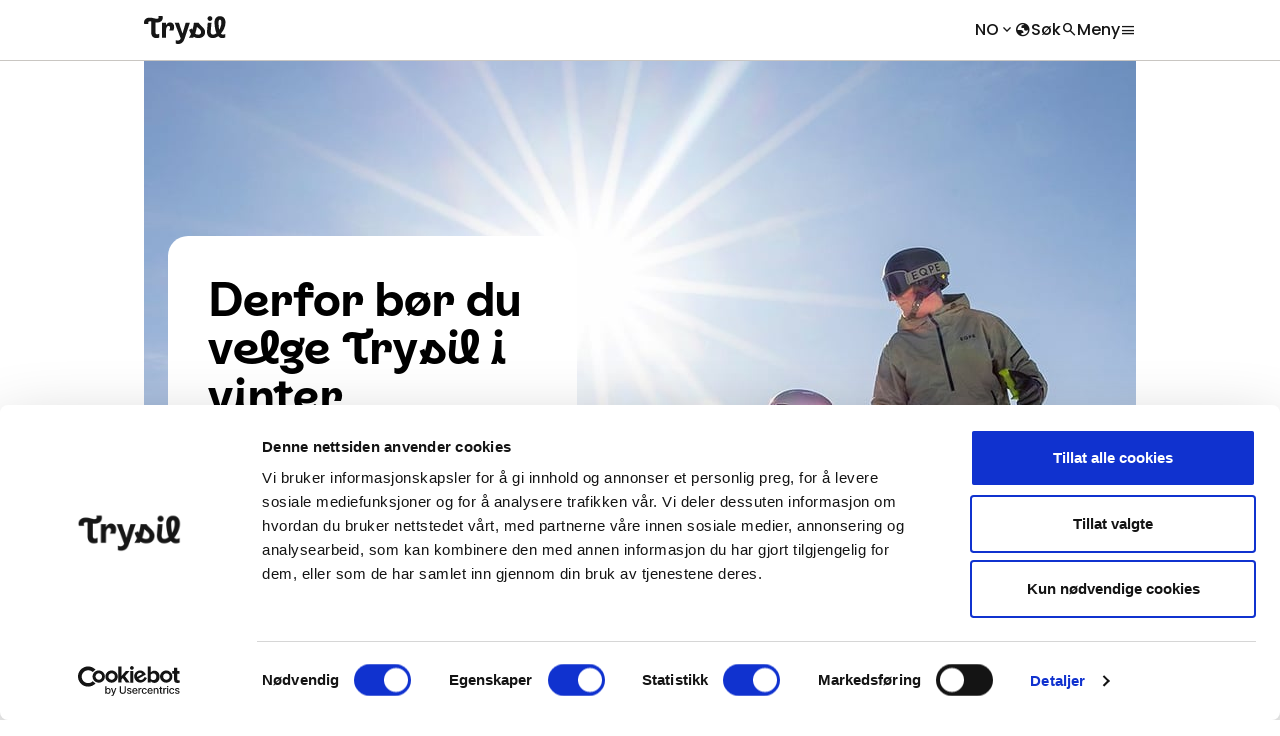

--- FILE ---
content_type: text/html; charset=utf-8
request_url: https://www.trysil.com/
body_size: 12571
content:
<!DOCTYPE html>
<html lang="no">
<head>
    <meta charset="utf-8"/>
    <meta http-equiv="X-UA-Compatible" content="IE=10"/>
    <meta name="viewport" content="width=device-width, initial-scale=1.0"/>
    <link rel="manifest" href="/site.webmanifest">

    <!-- Google Tag Manager -->
    <script>(function (w, d, s, l, i) {
            w[l] = w[l] || []; w[l].push({
                'gtm.start':
                    new Date().getTime(), event: 'gtm.js'
            }); var f = d.getElementsByTagName(s)[0],
                j = d.createElement(s), dl = l != 'dataLayer' ? '&l=' + l : ''; j.async = true; j.src =
                '//www.googletagmanager.com/gtm.js?id=' + i + dl; f.parentNode.insertBefore(j, f);
        })(window, document, 'script', 'dataLayer', 'GTM-5ZTCRJV');</script>
    <!-- End Google Tag Manager -->
    <link rel="stylesheet" href="https://unpkg.com/leaflet@1.9.4/dist/leaflet.css" integrity="sha256-p4NxAoJBhIIN+hmNHrzRCf9tD/miZyoHS5obTRR9BMY=" crossorigin="" />
    <script src="https://unpkg.com/leaflet@1.9.4/dist/leaflet.js" integrity="sha256-20nQCchB9co0qIjJZRGuk2/Z9VM+kNiyxNV1lvTlZBo=" crossorigin=""></script>

   


<meta property="og:url" content="https://www.trysil.com/" />

<title>Destinasjon Trysil - Norges st&#xF8;rste alpin- og stisykkeldestinasjon</title>

<link rel="dns-prefetch" href="https://fonts.googleapis.com/" crossorigin />
<link rel="preconnect" href="https://fonts.googleapis.com/" />
<link rel="dns-prefetch" href="https://fonts.gstatic.com/" crossorigin />
<link rel="preconnect" href="https://fonts.gstatic.com/" />
<link rel="dns-prefetch" href="https://maps.googleapis.com/" crossorigin />
<link rel="preconnect" href="https://maps.googleapis.com/" />
<link rel="dns-prefetch" href="https://maps.gstatic.com/" crossorigin />
<link rel="preconnect" href="https://maps.gstatic.com/" />
<link rel="dns-prefetch" href="https://dc.services.visualstudio.com/" crossorigin />
<link rel="preconnect" href="https://dc.services.visualstudio.com/" />
<link rel="dns-prefetch" href="https://v.imgi.no/" crossorigin />
<link rel="preconnect" href="https://v.imgi.no/" />

<link rel="preload" href="/fonts/RebondTrysil-Display.otf" as="font" type="font/opentype" crossorigin="anonymous">
<link rel="preload" href="/fonts/RebondTrysil-Text.otf" as="font" type="font/opentype" crossorigin="anonymous">
<link rel="preload" href="/fonts/Poppins-SemiBold.ttf" as="font" type="font/truetype" crossorigin="anonymous">
<link rel="preload" href="/fonts/Poppins-Medium.ttf" as="font" type="font/truetype" crossorigin="anonymous">
<link rel="preload" href="/fonts/Poppins-Light.ttf" as="font" type="font/truetype" crossorigin="anonymous">
<link rel="preload" href="/fonts/Poppins-Regular.ttf" as="font" type="font/truetype" crossorigin="anonymous">

<meta name="description" content="Trysil er Norges st&#xF8;rste alpinanlegg og en dr&#xF8;m for barnefamilier og alle som elsker skikj&#xF8;ring. " />
<meta property="og:description" content="Trysil er Norges st&#xF8;rste alpinanlegg og en dr&#xF8;m for barnefamilier og alle som elsker skikj&#xF8;ring. " />
<meta name="twitter:description" content="Trysil er Norges st&#xF8;rste alpinanlegg og en dr&#xF8;m for barnefamilier og alle som elsker skikj&#xF8;ring. ">


    <meta property="og:image" content="https://www.trysil.com/contentassets/91989a341d8944729481a827adf37db5/5_grunner_velg_trysil.jpg" />
    <meta property="og:image:type" content="image/jpeg" />
    <meta property="og:image:width" content="1280" />
    <meta property="og:image:height" content="630" />
    <meta property="og:image:alt" />
    <meta name="twitter:card" content="summary_large_image">
    <meta name="twitter:image" content="https://www.trysil.com/contentassets/91989a341d8944729481a827adf37db5/5_grunner_velg_trysil.jpg">
    <meta name="twitter:image:alt">


    <script>
!function(T,l,y){var S=T.location,k="script",D="instrumentationKey",C="ingestionendpoint",I="disableExceptionTracking",E="ai.device.",b="toLowerCase",w="crossOrigin",N="POST",e="appInsightsSDK",t=y.name||"appInsights";(y.name||T[e])&&(T[e]=t);var n=T[t]||function(d){var g=!1,f=!1,m={initialize:!0,queue:[],sv:"5",version:2,config:d};function v(e,t){var n={},a="Browser";return n[E+"id"]=a[b](),n[E+"type"]=a,n["ai.operation.name"]=S&&S.pathname||"_unknown_",n["ai.internal.sdkVersion"]="javascript:snippet_"+(m.sv||m.version),{time:function(){var e=new Date;function t(e){var t=""+e;return 1===t.length&&(t="0"+t),t}return e.getUTCFullYear()+"-"+t(1+e.getUTCMonth())+"-"+t(e.getUTCDate())+"T"+t(e.getUTCHours())+":"+t(e.getUTCMinutes())+":"+t(e.getUTCSeconds())+"."+((e.getUTCMilliseconds()/1e3).toFixed(3)+"").slice(2,5)+"Z"}(),iKey:e,name:"Microsoft.ApplicationInsights."+e.replace(/-/g,"")+"."+t,sampleRate:100,tags:n,data:{baseData:{ver:2}}}}var h=d.url||y.src;if(h){function a(e){var t,n,a,i,r,o,s,c,u,p,l;g=!0,m.queue=[],f||(f=!0,t=h,s=function(){var e={},t=d.connectionString;if(t)for(var n=t.split(";"),a=0;a<n.length;a++){var i=n[a].split("=");2===i.length&&(e[i[0][b]()]=i[1])}if(!e[C]){var r=e.endpointsuffix,o=r?e.location:null;e[C]="https://"+(o?o+".":"")+"dc."+(r||"services.visualstudio.com")}return e}(),c=s[D]||d[D]||"",u=s[C],p=u?u+"/v2/track":d.endpointUrl,(l=[]).push((n="SDK LOAD Failure: Failed to load Application Insights SDK script (See stack for details)",a=t,i=p,(o=(r=v(c,"Exception")).data).baseType="ExceptionData",o.baseData.exceptions=[{typeName:"SDKLoadFailed",message:n.replace(/\./g,"-"),hasFullStack:!1,stack:n+"\nSnippet failed to load ["+a+"] -- Telemetry is disabled\nHelp Link: https://go.microsoft.com/fwlink/?linkid=2128109\nHost: "+(S&&S.pathname||"_unknown_")+"\nEndpoint: "+i,parsedStack:[]}],r)),l.push(function(e,t,n,a){var i=v(c,"Message"),r=i.data;r.baseType="MessageData";var o=r.baseData;return o.message='AI (Internal): 99 message:"'+("SDK LOAD Failure: Failed to load Application Insights SDK script (See stack for details) ("+n+")").replace(/\"/g,"")+'"',o.properties={endpoint:a},i}(0,0,t,p)),function(e,t){if(JSON){var n=T.fetch;if(n&&!y.useXhr)n(t,{method:N,body:JSON.stringify(e),mode:"cors"});else if(XMLHttpRequest){var a=new XMLHttpRequest;a.open(N,t),a.setRequestHeader("Content-type","application/json"),a.send(JSON.stringify(e))}}}(l,p))}function i(e,t){f||setTimeout(function(){!t&&m.core||a()},500)}var e=function(){var n=l.createElement(k);n.src=h;var e=y[w];return!e&&""!==e||"undefined"==n[w]||(n[w]=e),n.onload=i,n.onerror=a,n.onreadystatechange=function(e,t){"loaded"!==n.readyState&&"complete"!==n.readyState||i(0,t)},n}();y.ld<0?l.getElementsByTagName("head")[0].appendChild(e):setTimeout(function(){l.getElementsByTagName(k)[0].parentNode.appendChild(e)},y.ld||0)}try{m.cookie=l.cookie}catch(p){}function t(e){for(;e.length;)!function(t){m[t]=function(){var e=arguments;g||m.queue.push(function(){m[t].apply(m,e)})}}(e.pop())}var n="track",r="TrackPage",o="TrackEvent";t([n+"Event",n+"PageView",n+"Exception",n+"Trace",n+"DependencyData",n+"Metric",n+"PageViewPerformance","start"+r,"stop"+r,"start"+o,"stop"+o,"addTelemetryInitializer","setAuthenticatedUserContext","clearAuthenticatedUserContext","flush"]),m.SeverityLevel={Verbose:0,Information:1,Warning:2,Error:3,Critical:4};var s=(d.extensionConfig||{}).ApplicationInsightsAnalytics||{};if(!0!==d[I]&&!0!==s[I]){var c="onerror";t(["_"+c]);var u=T[c];T[c]=function(e,t,n,a,i){var r=u&&u(e,t,n,a,i);return!0!==r&&m["_"+c]({message:e,url:t,lineNumber:n,columnNumber:a,error:i}),r},d.autoExceptionInstrumented=!0}return m}(y.cfg);function a(){y.onInit&&y.onInit(n)}(T[t]=n).queue&&0===n.queue.length?(n.queue.push(a),n.trackPageView({})):a()}(window,document,{src: "https://js.monitor.azure.com/scripts/b/ai.2.gbl.min.js", crossOrigin: "anonymous", cfg: { instrumentationKey:'baf0af78-7b4a-4ce0-a1a5-817b138e3ce9', disableCookiesUsage: false }});
</script>

    <link href="/assets/js/index.CYIpEa0t.js" rel="preload" as="script" />

    <link href="/assets/css/index.69osq6T0.css" rel="preload" as="style"/>

    <link href="/assets/css/index.69osq6T0.css" rel="stylesheet" />

    
    <link rel="stylesheet" href="https://fonts.googleapis.com/css2?family=Material+Symbols+Outlined:opsz,wght,FILL,GRAD@20..24,100..400,0,0"/>
</head>
<body>
        <!-- Google Tag Manager (noscript) -->
        <noscript>
            <iframe src="https://www.googletagmanager.com/ns.html?id=GTM-5ZTCRJV"
                    height="0" width="0" style="display: none; visibility: hidden"></iframe>
        </noscript>
        <!-- End Google Tag Manager (noscript) -->
    <script type="module" src="/assets/js/index.CYIpEa0t.js"></script>

    

    <header>
        


<div id="react_0HNIF6QN0P7BV"></div>
    </header>

    <div id="main" class="overflow-hidden" data-page-id="32">
        




    <div class="laptop:container laptop:px-4 mb-10 relative">
        <figure class="">
            <picture>
                <source media="(min-width: 1680px)" srcset="https://www.trysil.com/cdn-cgi/image/width=1648,height=890,fit=crop/https://www.trysil.com//contentassets/91989a341d8944729481a827adf37db5/5_grunner_velg_trysil.jpg">
                <source media="(min-width: 1024px)" srcset="https://www.trysil.com/cdn-cgi/image/width=992,height=890,fit=crop/https://www.trysil.com//contentassets/91989a341d8944729481a827adf37db5/5_grunner_velg_trysil.jpg">
                <source media="(min-width: 768px)" srcset="https://www.trysil.com/cdn-cgi/image/width=1023,height=663,fit=crop/https://www.trysil.com//contentassets/91989a341d8944729481a827adf37db5/5_grunner_velg_trysil.jpg">
                <source media="(min-width: 640px)" srcset="https://www.trysil.com/cdn-cgi/image/width=767,height=634,fit=crop/https://www.trysil.com//contentassets/91989a341d8944729481a827adf37db5/5_grunner_velg_trysil.jpg">
                <source media="(max-width: 639px)" srcset="https://www.trysil.com/cdn-cgi/image/width=1648,height=890,fit=crop/https://www.trysil.com//contentassets/91989a341d8944729481a827adf37db5/5_grunner_velg_trysil.jpg">
                <img src="https://www.trysil.com/cdn-cgi/image/width=1648,height=890,fit=crop/https://www.trysil.com//contentassets/91989a341d8944729481a827adf37db5/5_grunner_velg_trysil.jpg" loading="lazy" class="laptop:rounded-b-lg">
            </picture>
                <figcaption class="hidden">
                     
                        <strong>Foto:</strong> Destinasjon Trysil                </figcaption>
        </figure>

        <div class="bg-white laptop:rounded-lg p-4 laptop:p-10 laptop:absolute laptop:top-[50%] laptop:-translate-y-1/2 w-full laptop:max-w-[409px] desktop:max-w-[570px] laptop:left-10 desktop:left-[147px]">
            <h1 class=" text-3xl laptop:text-5xl font-bold font-display mb-5">
                Derfor b&#xF8;r du velge Trysil i vinter
            </h1>

            <p class="text-base laptop:text-xl mb-10">
                Trysil er Norges st&#xF8;rste alpinanlegg og en dr&#xF8;m for barnefamilier og alle som elsker skikj&#xF8;ring. 
            </p>

                <a href="/aktuelt/derfor-bor-du-velge-trysil-i-vinter/" title="5 gode grunner til &#xE5; velge Trysil" class="btn-default btn-large btn-purple flex justify-between group items-center">
                    <span>5 gode grunner til &#xE5; velge Trysil</span>
                    <svg xmlns="http://www.w3.org/2000/svg" width="44" height="34" viewBox="0 0 44 34" fill="none" class=" fill-purple-dark group-hover:fill-white">
                        <path d="M19.808 33.128C21.536 29.224 25.376 24.296 29.216 20.84H0.47998V13.096H29.088C25.312 9.64001 21.536 4.77601 19.744 0.872009H28.96C31.584 6.56801 36.448 11.88 44 17C36.512 22.056 31.648 27.432 28.96 33.128H19.808Z" fill="inherit"/>
                    </svg>
                </a>
        </div>
    </div>


<div><div>




<div class=" bg-white-warm  py-10 my-10">
    <div class="container px-4 text-center mb-5">
        <h2 class="text-3xl font-bold mb-5">Hva skjer i Trysil?</h2>
        <a href="/kalender/" title="Se alle arrangementer i kalender" class="btn-discreet-gray">Se alle arrangementer i kalender</a>
    </div>

        <div class="container px-4">
            <div id="react_0HNIF6QN0P7BS"></div>
        </div>
</div>
</div><div>




<div class=" bg-white-warm  py-10 my-10">
    <div class="container px-4 text-center mb-5">
        <h2 class="text-3xl font-bold mb-5">Kommende arrangementer</h2>
        <a href="/kalender/" title="Se alle arrangementer i kalender" class="btn-discreet-gray">Se alle arrangementer i kalender</a>
    </div>

        <div class="container px-4">
            <div id="react_0HNIF6QN0P7BT"></div>
        </div>
</div>
</div><div>
<div class="container px-4 py-10">
  <h2 class="text-3xl font-bold text-center mb-10">Artikler</h2>

    <ul class="flex flex-wrap -m-3.5">
    
        <li class="w-full tablet:w-1/2 desktop:w-1/3 p-3.5">
          <div class="relative group">
            <div class="overflow-hidden rounded-lg mb-2.5 group-hover:shadow-[-6px_6px_#C9C6C2] focus-within:shadow-[-6px_6px_#C9C6C2] group-active:shadow-[-3px_3px_#C9C6C2] transition-shadow">
              <picture class="rounded-lg">
                  <source media="(min-width: 1680px)" srcset="https://v.imgi.no/4c4yltaeak__w=530_h=250_cropMode=ZOOM">
                  <source media="(min-width: 1280px)" srcset="https://v.imgi.no/4c4yltaeak__w=482_h=250_cropMode=ZOOM">
                  <source media="(min-width: 1024px)" srcset="https://v.imgi.no/4c4yltaeak__w=482_h=250_cropMode=ZOOM">
                  <source media="(min-width: 768px)" srcset="https://v.imgi.no/4c4yltaeak__w=290_h=250_cropMode=ZOOM">
                  <source media="(min-width: 640px)" srcset="https://v.imgi.no/4c4yltaeak__w=607_h=250_cropMode=ZOOM">
                  <img src="https://v.imgi.no/4c4yltaeak__w=607_h=250_cropMode=ZOOM" alt="" loading="lazy">
              </picture>  
            </div>

            <h3 class=" text-2xl font-bold mb-1">Trysil sentrum &#x2013; den beste starten p&#xE5; julehandelen</h3>
            <p class=" text-base ">I f&#xF8;rjulstiden byr Trysil sentrum p&#xE5; en varm og stemningsfull opplevelse. Her finner du unike butikker med gaver som gleder, koselige spisesteder for en velfortjent pause og aktiviteter som setter deg i ekte julestemning. N&#xE5;r du handler lokalt, bidrar du til &#xE5; styrke n&#xE6;rmilj&#xF8;et &#x2013; samtidig som du f&#xE5;r en mer personlig og hyggelig julehandel.</p>
            <a href="/trysil-sentrum/velkommen-til-sentrum/" title="Trysil sentrum &#x2013; den beste starten p&#xE5; julehandelen" class="absolute inset-0">
              <span class="sr-only">Trysil sentrum &#x2013; den beste starten p&#xE5; julehandelen</span>
            </a>
          </div>
        </li>
        <li class="w-full tablet:w-1/2 desktop:w-1/3 p-3.5">
          <div class="relative group">
            <div class="overflow-hidden rounded-lg mb-2.5 group-hover:shadow-[-6px_6px_#C9C6C2] focus-within:shadow-[-6px_6px_#C9C6C2] group-active:shadow-[-3px_3px_#C9C6C2] transition-shadow">
              <picture class="rounded-lg">
                  <source media="(min-width: 1680px)" srcset="https://v.imgi.no/unsl7crr5x__w=530_h=250_cropMode=ZOOM">
                  <source media="(min-width: 1280px)" srcset="https://v.imgi.no/unsl7crr5x__w=482_h=250_cropMode=ZOOM">
                  <source media="(min-width: 1024px)" srcset="https://v.imgi.no/unsl7crr5x__w=482_h=250_cropMode=ZOOM">
                  <source media="(min-width: 768px)" srcset="https://v.imgi.no/unsl7crr5x__w=290_h=250_cropMode=ZOOM">
                  <source media="(min-width: 640px)" srcset="https://v.imgi.no/unsl7crr5x__w=607_h=250_cropMode=ZOOM">
                  <img src="https://v.imgi.no/unsl7crr5x__w=607_h=250_cropMode=ZOOM" alt="To damer p&#xE5; vei mot toppen av turm&#xE5;let Skagsvola " loading="lazy">
              </picture>  
            </div>

            <h3 class=" text-2xl font-bold mb-1">Alltid i bevegelse</h3>
            <p class=" text-base ">I over 15 &#xE5;r har Trysil holdt p&#xE5; med b&#xE6;rekraftig utvikling og det er noe vi aldri skal slutte &#xE5; ha fokus p&#xE5;. V&#xE5;r hjertesak innenfor b&#xE6;rekraft er Helse og aktivitet. &#xC5; bevege oss i og med naturen er det vi lever for.</p>
            <a href="/alltid-i-bevegelse/alltid-i-bevgelse/" title="Alltid i bevegelse" class="absolute inset-0">
              <span class="sr-only">Alltid i bevegelse</span>
            </a>
          </div>
        </li>
        <li class="w-full tablet:w-1/2 desktop:w-1/3 p-3.5">
          <div class="relative group">
            <div class="overflow-hidden rounded-lg mb-2.5 group-hover:shadow-[-6px_6px_#C9C6C2] focus-within:shadow-[-6px_6px_#C9C6C2] group-active:shadow-[-3px_3px_#C9C6C2] transition-shadow">
              <picture class="rounded-lg">
                  <source media="(min-width: 1680px)" srcset="https://v.imgi.no/upym3vc67b__w=530_h=250_cropMode=ZOOM">
                  <source media="(min-width: 1280px)" srcset="https://v.imgi.no/upym3vc67b__w=482_h=250_cropMode=ZOOM">
                  <source media="(min-width: 1024px)" srcset="https://v.imgi.no/upym3vc67b__w=482_h=250_cropMode=ZOOM">
                  <source media="(min-width: 768px)" srcset="https://v.imgi.no/upym3vc67b__w=290_h=250_cropMode=ZOOM">
                  <source media="(min-width: 640px)" srcset="https://v.imgi.no/upym3vc67b__w=607_h=250_cropMode=ZOOM">
                  <img src="https://v.imgi.no/upym3vc67b__w=607_h=250_cropMode=ZOOM" alt="" loading="lazy">
              </picture>  
            </div>

            <h3 class=" text-2xl font-bold mb-1">Nyhetsbrev fra Trysil</h3>
            <p class=" text-base ">Hold deg oppdatert p&#xE5; alt det morsomme som skjer i Trysil!</p>
            <a href="/om-oss/nyhetsbrev/" title="Nyhetsbrev fra Trysil" class="absolute inset-0">
              <span class="sr-only">Nyhetsbrev fra Trysil</span>
            </a>
          </div>
        </li>
    </ul>
</div>
</div><div>

<div class="bg-green">
    <div class="container px-4 py-4 laptop:py-10 flex flex-col laptop:flex-row laptop:space-x-10 items-center">
        <div class="w-full desktop:w-1/2">
            <h2 class=" text-3xl font-bold mb-1">
                Matopplevelser
            </h2>
            <div class="bodytext text-base mb-7">
                
<p>&Aring; komme til dekket bord er en glede. Det gjelder b&aring;de i en hektisk hverdag og ikke minst i ferien, n&aring;r du vil koble av og oppleve mest mulig sammen med n&aelig;re og kj&aelig;re.&nbsp; Med personlig service og spennende menyer st&aring;r spisestedene i Trysil klare for &aring; &oslash;nske nettopp deg velkommen inn i varmen.</p>
            </div>
                <div class="mt-4 laptop:mt-10">
                    <a href="/matopplevelser/" title="La deg friste" class=" transition-shadow hover:shadow-[-7px_7px_0px_0px_rgba(0,0,0,0.5)] active:shadow-[-3px_3px_0px_0px_rgba(0,0,0,0.5)]] py-10 px-12 flex flex-row justify-between rounded-lg bg-green-dark focus-within:outline focus-within:outline-2 focus-within:outline-black focus-within:-outline-offset-[10px]">
                        <span class=" text-2xl font-bold">La deg friste</span>
                        <svg xmlns="http://www.w3.org/2000/svg" width="44" height="34" viewBox="0 0 44 34" fill="none" class="fill-green-light">
                            <path d="M19.808 33.0656C21.536 29.1616 25.376 24.2336 29.216 20.7776H0.47998V13.0336H29.088C25.312 9.57757 21.536 4.71357 19.744 0.80957H28.96C31.584 6.50557 36.448 11.8176 44 16.9376C36.512 21.9936 31.648 27.3696 28.96 33.0656H19.808Z" fill="inherit"/>
                        </svg>
                    </a>
                </div>
        </div>
        <div class="w-full desktop:w-1/2 order-first laptop:order-last flex justify-end mb-4 laptop:mb-0">
            <picture class="w-max-[600px] rounded-lg">
                <source media="(min-width: 1680px)" srcset="https://v.imgi.no/h3rrr34u6m__w=600_h=400_cropMode=ZOOM">
                <source media="(min-width: 1280px)" srcset="https://v.imgi.no/h3rrr34u6m__w=350_h=200_cropMode=ZOOM">
                <source media="(min-width: 1024px)" srcset="https://v.imgi.no/h3rrr34u6m__w=600_h=400_cropMode=ZOOM">
                <source media="(min-width: 768px)" srcset="https://v.imgi.no/h3rrr34u6m__w=608_h=400_cropMode=ZOOM">
                <source media="(min-width: 640px)" srcset="https://v.imgi.no/h3rrr34u6m__w=600_h=400_cropMode=ZOOM">
                <img src="https://v.imgi.no/h3rrr34u6m__w=600_h=400_cropMode=ZOOM" alt="Restaurant Pilegrimen er en perle p&#xE5; nordsiden av Trysilfjellet. En restaurant med velsmakende skandinavisk meny. Hver fredag kan du nyte en fireretters til en god pris komponert av kokkene." class="rounded-lg" loading="lazy">
            </picture>
        </div>
    </div>
</div></div><div>

<div class="w-full bg-white-warm py-10 mb-10">
    <div class="container px-4">
        <div class="grid grid-cols-2 desktop:grid-cols-4 gap-3 tablet:gap-7 mb-6 max-w-[592px] desktop:max-w-full mx-auto">
            <div class="flex flex-row gap-5 items-center">
                <div class="w-16">
                    <img
                        src="/svg/fnugg/resort-weather-blue-1.svg"
                        class="w-16 h-16"
                        alt=""
                    />
                </div>
                <div class="flex flex-col">
                    <span class="text-base">
                        Topp: 2,0 m/s
                    </span>
                    <span class=" text-2xl font-bold">
                        &#x2212;4 &deg;C
                    </span>
                </div>
            </div>
            <div class=" flex flex-row gap-5 items-center justify-end desktop:justify-start">
                <div class="w-16">
                    <img
                        src="/svg/fnugg/resort-weather-blue-1.svg"
                        class="w-16 h-16"
                        alt=""
                    />
                </div>
                <div class="flex flex-col">
                    <span class="text-base">
                        Dal: 0,0 m/s
                    </span>
                    <span class=" text-2xl font-bold">
                        &#x2212;4 &deg;C
                    </span>
                </div>
            </div>
            <div class="text-base grid desktop:block grid-cols-2 desktop:grid-cols-1 col-span-2 desktop:col-span-1 gap-3 tablet:gap-7 desktop:gap-0">
                <p>
                    &#xC5;pne heiser: 25/31
                </p>
                <p class="text-right desktop:text-left">
                    &#xC5;pne l&#xF8;yper: 50/70
                </p>
            </div>
            <div class="text-sm desktop:text-base text-center desktop:text-left col-span-2 desktop:col-span-1">
            <p>
                <a
                    href="https://www.yr.no/nb/v&#xE6;rvarsel/daglig-tabell/5-210/Norge/Innlandet/Trysil/Trysilfjellet"
                    title="V&#xE6;rvarsel fra yr.no"
                    target="_blank"
                    class="group text-black inline-flex items-center gap-1"
                    rel="noreferrer"
                >
                    <span class="underline decoration-2 decoration-black underline-offset-[6px] hover:decoration-4 active:decoration-4 active:decoration-gray-80">V&#xE6;rvarsel fra yr.no</span>
                    <span class="material-symbols-outlined" aria-hidden="true">
                        open_in_new
                    </span>
                </a>
            </p>
            <p class="mt-1">
                <a
                    href="https://sildre.nve.no/station/311.6.0?311.6.0_tab=1"
                    title="Vannstand i Trysilelva"
                    target="_blank"
                    class="group text-black inline-flex items-center gap-1"
                    rel="noreferrer"
                >
                    <span class="underline decoration-2 decoration-black underline-offset-[6px] hover:decoration-4 active:decoration-4 active:decoration-gray-80">Vannstand i Trysilelva</span>
                    <span
                        class="material-symbols-outlined text-sm"
                        aria-hidden="true"
                    >
                        open_in_new
                    </span>
                </a>
            </p>
        </div>
        </div>
        <p class=" text-xs text-gray-70 text-center">
            V&#xE6;r- og f&#xF8;redata er levert av&nbsp;
            <a
                href="https://www.fnugg.no/"
                title="fnugg.no"
                class="underline hover:text-purple acitve:text-purple-dark"
            >
                fnugg
            </a>
            ,&nbsp;Yr, Meteorologisk institutt og NRK
        </p>
    </div>
</div></div><div>

<div class="w-full cursor-pointer relative py-4 tablet:py-10 tablet:px-12 focus-within:outline focus-within:outline-2 focus-within:outline-black focus-within:-outline-offset-[10px] group transition-shadow bg-blue hover:shadow-[-7px_7px_0px_0px_#759cd0] active:shadow-[-3px_3px_0px_0px_#759cd0]">
    <a href="/trysil-sentrum/" class="absolute inset-0 z-30" title="Velkommen til Trysil sentrum">
        <span class="sr-only">Velkommen til Trysil sentrum</span>
    </a>
    <div class="container px-4 flex flex-col tablet:flex-row tablet:items-center tablet:space-x-16 ">
        <div class="w-full tablet:w-1/2">
                <picture class="rounded-lg">
                    <source media="(min-width: 1680px)" srcset="https://v.imgi.no/s6vrdbl5pd__w=792_h=320_cropMode=ZOOM">
                    <source media="(min-width: 1280px)" srcset="https://v.imgi.no/s6vrdbl5pd__w=744_h=320_cropMode=ZOOM">
                    <source media="(min-width: 1024px)" srcset="https://v.imgi.no/s6vrdbl5pd__w=464_h=320_cropMode=ZOOM">
                    <source media="(min-width: 768px)" srcset="https://v.imgi.no/s6vrdbl5pd__w=272_h=252_cropMode=ZOOM">
                    <source media="(min-width: 640px)" srcset="https://v.imgi.no/s6vrdbl5pd__w=607_h=320_cropMode=ZOOM">
                    <img src="https://v.imgi.no/s6vrdbl5pd__w=607_h=320_cropMode=ZOOM" alt="Dronebilde over Trysil sentrum" class="rounded-lg" loading="lazy">
                </picture>
        </div>
        <div class="w-full tablet:w-1/2 py-4 tablet:py-0 text-center tablet:text-left">
            <h2 class=" text-3xl font-bold font-display">Velkommen til Trysil sentrum</h2>
            <div class="bodytext text-base">
                
<p>Trysil sentrum, bygda eller Innbygda - v&aring;rt kj&aelig;re bygdesentrum g&aring;r under mange navn. Det viktigste er ikke hva du kaller det, men hva du opplever n&aring;r du er der. Aktiviteter, kultur, overnatting, et bredt handelstilbud og en rekke flotte spisesteder.</p>
            </div>
            <div class=" w-[60px] h-[60px] rounded-full inline-flex justify-center items-center group-hover:translate-y-4 transition-transform bg-blue-dark">
                <svg xmlns="http://www.w3.org/2000/svg" width="24" height="19" viewBox="0 0 24 19" fill="none">
                    <path d="M10.6588 18.0636C11.6118 15.9106 13.7294 13.193 15.8471 11.2871H0V7.01649H15.7765C13.6941 5.11061 11.6118 2.42826 10.6235 0.275314H15.7059C17.1529 3.41649 19.8353 6.3459 24 9.16943C19.8706 11.9577 17.1882 14.9224 15.7059 18.0636H10.6588Z" fill="#161616"/>
                </svg>
            </div>
        </div>
    </div>
</div>
</div><div>


<div class=" bg-white-warm  py-10">
    <div class="container px-4 text-center mb-5">
        <h2 class="text-3xl font-bold mb-5">Nyheter</h2>
            <a href="/aktuelt/" title="Se alle nyheter her" class="btn-discreet-gray">Se alle nyheter her</a>
    </div>

        <div class="container px-4">
            <div id="react_0HNIF6QN0P7BU"></div>
        </div>
</div>




















</div></div>
    </div>

        <footer class="w-full mt-5 tablet:mt-10 pt-5 tablet:pt-10 border-t border-gray-80">
        <div class="container flex flex-col laptop:flex-row desktop:items-center desktop:justify-center space-y-4 desktop:space-y-0">

                <div class="w-full laptop:w-1/3 text-center">
                    <a href="/alltid-i-bevegelse/" title="Bærekraftig Reisemål">
                        <span class="sr-only">Bærekraftig Reisemål</span>
                        <img src="https://www.trysil.com/cdn-cgi/image/height=120,fit=crop/https://www.trysil.com//globalassets/logoer-miljo/barekraftig_reisemal_nylogo_rev2.png" class=" inline-block" alt="Logoen til Bærekraftig Reisemål"/>
                    </a>
                </div>

                <div class="w-full laptop:w-1/3 text-center">
                    <a href="" title="Miljøfyrtårn">
                        <span class="sr-only">Miljøfyrtårn</span>
                        <img src="https://www.trysil.com/cdn-cgi/image/height=120,fit=crop/https://www.trysil.com//globalassets/logoer-miljo/miljofyrtarn_2025.png" class=" inline-block" alt="Logoen til Miljøfyrtårn"/>
                    </a>
                </div>
        </div>

        <div class="mt-5 tablet:mt-10 bg-black w-full pb-10 tablet:pb-20">
            <div class="container text-white u-paragraph-l flex flex-col py-10">
                <ul class="flex u-paragraph-l justify-between tablet:justify-start gap-12" aria-label="Lenker til sosiale media">
                        <li class="py-4">
                            <a href="https://www.facebook.com/trysil" title="Facebook" >
                                <svg viewBox="0 0 48 48"class="w-10 laptop:w-12 h-10 laptop:w-12" role="presentation">
                                    <use xlink:href="/svg/sprites.svg#icon-facebook"></use>
                                </svg>
                                <span class="sr-only">Facebook (Ekstern lenke)</span>
                            </a>
                        </li>
                        <li class="py-4">
                            <a href="https://www.instagram.com/trysilcom/" title="Instagram">
                                <svg viewBox="0 0 48 48" class="w-10 laptop:w-12 h-10 laptop:h-12" role="presentation">
                                    <use xlink:href="/svg/sprites.svg#icon-instagram"></use>
                                </svg>
                                <span class="sr-only">Instagram (Ekstern lenke)</span>
                            </a>
                        </li>

                </ul>
                <div class="flex justify-between mt-20 tablet:mt-10 flex-col tablet:flex-row gap-20 text-center tablet:text-start">
                        <ul class="space-y-4" aria-label="Ressurser">
                                <li>
                                    <a href="/alltid-i-bevegelse/" title="Trysils b&#xE6;rekraftarbeid" class="underline hover:no-underline">
                                        Trysils b&#xE6;rekraftarbeid
                                    </a>
                                </li>

                                <li>
                                    <a href="/om-oss/nyhetsbrev/" title="Nyhetsbrev" class="underline hover:no-underline">Nyhetsbrev</a>
                                </li>
                                <li>
                                    <a href="/om-oss/vilkar-og-cookies/" title="Cookies og personvern" class="underline hover:no-underline">Cookies og personvern</a>
                                </li>
                                <li>
                                    <a href="/om-oss/personvernerklaring/" title="Personvernerkl&#xE6;ring" class="underline hover:no-underline">Personvernerkl&#xE6;ring</a>
                                </li>
                                <li>
                                    <a href="https://press.trysil.com/" title="Presse" class="underline hover:no-underline">Presse</a>
                                </li>
                                <li>
                                    <a href="/om-oss/" title="Om oss" class="underline hover:no-underline">Om oss</a>
                                </li>
                                <li>
                                    <a href="javascript:Cookiebot.renew()" title="Oppdater cookiesamtykke" class="underline hover:no-underline">Oppdater cookiesamtykke</a>
                                </li>
                        </ul>
                    <address class="flex flex-col gap-5 text-center tablet:text-end not-italic tablet:self-end" aria-label="Organisasjonsinfo">
                        <div>
                            <p class="u-h3">Destinasjon Trysil SA</p>
                            
<p>Storvegen 21, 2420 Trysil</p>
<p>&nbsp;</p>
                        </div>
                        <div>
                            <a href="mailto:info@trysil.com" title="info@trysil.com" class="flex items-center gap-2 justify-center tablet:justify-end group">
                                <span class="material-symbols-outlined" aria-hidden="true">
                                    mail
                                </span> <span class="underline group-hover:no-underline">info@trysil.com</span>
                            </a>
                        </div>
                        <div>
                            Org.nr: 990 722 102
                        </div>
                    </address>
                </div>

            </div>
        </div>
    </footer>



    <script defer="defer" src="/Util/Find/epi-util/find.js"></script>
<script>
document.addEventListener('DOMContentLoaded',function(){if(typeof FindApi === 'function'){var api = new FindApi();api.setApplicationUrl('/');api.setServiceApiBaseUrl('/find_v2/');api.processEventFromCurrentUri();api.bindWindowEvents();api.bindAClickEvent();api.sendBufferedEvents();}})
</script>

    <script type="module">ReactDOMClient.createRoot(document.getElementById("react_0HNIF6QN0P7BS")).render(React.createElement(ReactComponents.CalendarListBlock, {"events":[{"contentLink":null,"pageTitle":"Nå er det tid for isfiske","publishDateString":null,"url":"/bedrifter/wolverine-adventure/na-er-det-tid-for-isfiske/","ingress":null,"pageType":"CalendarPage","timeOfEvent":"15.12.2025, 10:00 - 30.04.2026, 14:00","currentlyOpen":false,"image":{"imageUrl":"https://v.imgi.no/ed3ps2txm6","imageAltText":"Guide sitter på isen sammen med en gruppe","photographer":"Jonas Sjögren","imageCaption":"På isfiske med guide lærer du mye","isImageshop":true,"useFocalpoint":false,"dimensions":[{"dimensionId":null,"width":1600,"height":0}]},"imageUrls":null},{"contentLink":null,"pageTitle":"Magic Night Fageråsen","publishDateString":null,"url":"/bedrifter/wolverine-adventure/magic-night-fagerasen/","ingress":null,"pageType":"CalendarPage","timeOfEvent":"15.12.2025, 18:00 - 30.04.2026, 20:00","currentlyOpen":false,"image":{"imageUrl":"/globalassets/medlemsbedrifter/wolverine-adventures/1magicnight.jpg","imageAltText":"folk vi leirbål under stjerneklar himmel","photographer":"Wolverine Adventure","imageCaption":"Bli med på en magisk natt i Fageråsen","isImageshop":false,"useFocalpoint":false,"dimensions":[{"dimensionId":null,"width":950,"height":530}]},"imageUrls":null},{"contentLink":null,"pageTitle":"Familievennlig trugetur","publishDateString":null,"url":"/bedrifter/wolverine-adventure/familievennlig-trugetur2/","ingress":null,"pageType":"CalendarPage","timeOfEvent":"15.12.2025, 10:00 - 30.04.2026, 12:00","currentlyOpen":false,"image":{"imageUrl":"https://v.imgi.no/u6r4ut33rl","imageAltText":"Trugeguide med gruppe på tur i fjellet","photographer":"Johan Andersson","imageCaption":"På en guidet trugetur lærer du mye om naturen ","isImageshop":true,"useFocalpoint":false,"dimensions":[{"dimensionId":null,"width":950,"height":0}]},"imageUrls":null},{"contentLink":null,"pageTitle":"Nordlys (Aurora) tur","publishDateString":null,"url":"/bedrifter/wolverine-adventure/nordlys-aurora-tur/","ingress":null,"pageType":"CalendarPage","timeOfEvent":"15.12.2025, 20:00 - 30.04.2026, 21:00","currentlyOpen":false,"image":{"imageUrl":"/globalassets/medlemsbedrifter/wolverine-adventures/nordlystur.jpg","imageAltText":"Nordlysbilde på vinter","photographer":"Wolverine Adventure","imageCaption":"Å oppleve nordlysets utrolige farger som beveger seg over himmelen, er på manges ønskeliste, og få steder på jorden tilbyr flere måter å være vitne til nordlyset enn Norge.","isImageshop":false,"useFocalpoint":false,"dimensions":[{"dimensionId":null,"width":1920,"height":1080}]},"imageUrls":null},{"contentLink":null,"pageTitle":"Trugetur i vintermørket","publishDateString":null,"url":"/bedrifter/wolverine-adventure/fullmane-tur-pa-truger/","ingress":null,"pageType":"CalendarPage","timeOfEvent":"15.12.2025, 21:00 - 30.04.2026, 23:00","currentlyOpen":false,"image":{"imageUrl":"https://v.imgi.no/7b34v36qtc","imageAltText":"Folk som er på trugetur i mørker","photographer":"Destinasjon Trysil","imageCaption":null,"isImageshop":true,"useFocalpoint":false,"dimensions":[{"dimensionId":null,"width":950,"height":0}]},"imageUrls":null},{"contentLink":null,"pageTitle":"3-timers trugetur med sporsøk","publishDateString":null,"url":"/bedrifter/wolverine-adventure/3-timers-trugetur-med-sporsok/","ingress":null,"pageType":"CalendarPage","timeOfEvent":"15.12.2025, 14:00 - 30.04.2026, 17:00","currentlyOpen":false,"image":{"imageUrl":"/globalassets/medlemsbedrifter/wolverine-adventures/trugetur_spor.jpg","imageAltText":"Rype i vinterland","photographer":"Wolverine","imageCaption":"Spennende tur hvor i leter etter dyrespor","isImageshop":false,"useFocalpoint":false,"dimensions":[{"dimensionId":null,"width":1920,"height":1080}]},"imageUrls":null}]}));
ReactDOMClient.createRoot(document.getElementById("react_0HNIF6QN0P7BT")).render(React.createElement(ReactComponents.CalendarListBlock, {"events":[{"contentLink":null,"pageTitle":"Landskamp ishockey Norge - Sverige","publishDateString":null,"url":"/bedrifter/destinasjon-trysil/landskamp-ishockey-norge---sverige/","ingress":null,"pageType":"CalendarPage","timeOfEvent":"06.02.2026, 19:00 - 20:30","currentlyOpen":false,"image":{"imageUrl":"https://v.imgi.no/xldxkmclyr","imageAltText":"","photographer":"","imageCaption":"Årets lokaloppgjør i ishockey - Norge vs Sverige","isImageshop":true,"useFocalpoint":false,"dimensions":[{"dimensionId":null,"width":950,"height":0}]},"imageUrls":null},{"contentLink":null,"pageTitle":"Trysil Skimaraton 2026","publishDateString":null,"url":"/bedrifter/ostby-idrettslag/trysil-skimaraton-2026/","ingress":null,"pageType":"CalendarPage","timeOfEvent":"14.02.2026, 11:00 - 17:00","currentlyOpen":false,"image":{"imageUrl":"https://v.imgi.no/bfetgn2qhb","imageAltText":"Starten av Trysil Skimaraton","photographer":"Jonas Sjögren, Destinasjon Trysil","imageCaption":"Trysil Skimaraton 2025 arrangeres lørdag 15. februar 2025.","isImageshop":true,"useFocalpoint":false,"dimensions":[{"dimensionId":null,"width":950,"height":0}]},"imageUrls":null},{"contentLink":null,"pageTitle":"Ladies Night","publishDateString":null,"url":"/bedrifter/skihytta/kvinnenes-aften/","ingress":null,"pageType":"CalendarPage","timeOfEvent":"05.03.2026, 18:00 - 23:00","currentlyOpen":false,"image":{"imageUrl":"https://v.imgi.no/spkchknxsp","imageAltText":"En venninnegjeng som koser seg med nydelig mat på Skihytta","photographer":"Destinasjon Trysil","imageCaption":"Velkommen til en kveld sammen med venninnene","isImageshop":true,"useFocalpoint":false,"dimensions":[{"dimensionId":null,"width":950,"height":0}]},"imageUrls":null},{"contentLink":null,"pageTitle":"Winterend","publishDateString":null,"url":"/bedrifter/skistar-trysil/winterend/","ingress":null,"pageType":"CalendarPage","timeOfEvent":"16.04.2026 - 19.04.2026","currentlyOpen":false,"image":{"imageUrl":"/globalassets/medlemsbedrifter/skistar/9x16_winterend_trysil_2025.jpg","imageAltText":"Konsert på Knettsetra","photographer":"Skistar.com","imageCaption":"Winterend markerer sesongavslutningen på vintersesongen. ","isImageshop":false,"useFocalpoint":false,"dimensions":[{"dimensionId":null,"width":1920,"height":1080}]},"imageUrls":null},{"contentLink":null,"pageTitle":"Trysil Bike Fest","publishDateString":null,"url":"/bedrifter/skistar-trysil/trysil-bike-fest/","ingress":null,"pageType":"CalendarPage","timeOfEvent":"05.06.2026 - 07.06.2026","currentlyOpen":false,"image":{"imageUrl":"/contentassets/64aa29063b4c46efaea56e42b50f883f/tbf_partner-.jpg","imageAltText":null,"photographer":null,"imageCaption":null,"isImageshop":false,"useFocalpoint":false,"dimensions":[{"dimensionId":null,"width":1920,"height":1080}]},"imageUrls":null},{"contentLink":null,"pageTitle":"Terrengsykkelcamp","publishDateString":null,"url":"/bedrifter/skistar-trysil/terrengsykkel-camp/","ingress":null,"pageType":"CalendarPage","timeOfEvent":"21.06.2026 - 26.06.2026","currentlyOpen":false,"image":{"imageUrl":"https://v.imgi.no/6asc6cpqsl","imageAltText":"Gruppe med ungdommer er klare for å sykle fra toppen av sommerheisen","photographer":"Jonas Sjögren","imageCaption":"Sykling er ekstra gøy med gode venner","isImageshop":true,"useFocalpoint":false,"dimensions":[{"dimensionId":null,"width":1600,"height":0}]},"imageUrls":null}]}));
ReactDOMClient.createRoot(document.getElementById("react_0HNIF6QN0P7BU")).render(React.createElement(ReactComponents.NewsListBlock, {"articles":[{"contentLink":"1225","pageTitle":"Turrenn i Trysil","publishDateString":{"text":"Publisert","date":"12. januar 2026"},"url":"/aktuelt/turrenn-i-trysil/","ingress":"I Trysil kan du delta på flere turrenn i løpet av vinteren. Det største er Trysil Skimaraton, som har seeding til både Vasaloppet og Birkebeinerrennet. ","pageType":null,"timeOfEvent":null,"currentlyOpen":false,"image":{"imageUrl":"https://v.imgi.no/ztzgpb2rl7","imageAltText":"Startfeltet på Trysil Skimaraton","photographer":"Jonas Sjögren","imageCaption":"Klar, ferdig, Skimaraton!","isImageshop":true,"useFocalpoint":false,"dimensions":[{"dimensionId":null,"width":2000,"height":0}]},"imageUrls":["https://v.imgi.no/ztzgpb2rl7__w=532_h=250_cropMode=ZOOM","https://v.imgi.no/ztzgpb2rl7__w=482_h=250_cropMode=ZOOM","https://v.imgi.no/ztzgpb2rl7__w=482_h=250_cropMode=ZOOM","https://v.imgi.no/ztzgpb2rl7__w=290_h=250_cropMode=ZOOM","https://v.imgi.no/ztzgpb2rl7__w=605_h=250_cropMode=ZOOM"]},{"contentLink":"719","pageTitle":"Derfor bør du velge Trysil","publishDateString":{"text":"Publisert","date":"05. januar 2026"},"url":"/aktuelt/derfor-bor-du-velge-trysil-i-vinter/","ingress":"Lange, brede og velpreparerte bakker. Gondol, stolheiser med varme i setene, moderne hytter, leiligheter og fantastiske hotell med ski inn og ski ut. \n\nTrysil er Norges største alpinanlegg og en drøm for barnefamilier og alle som elsker skikjøring. Her er fem gode grunner til hvorfor du bør velge Trysil i vinter:\n\n","pageType":null,"timeOfEvent":null,"currentlyOpen":false,"image":{"imageUrl":"/contentassets/71944b93afbc4de69a172fc80c0c31f0/240325_trysil_familie-10_om.jpg","imageAltText":"Familie på slalomski i Trysilfjellet","photographer":"Ola Matsson","imageCaption":"Lange, brede bakker som passer for alle","isImageshop":false,"useFocalpoint":false,"dimensions":[{"dimensionId":null,"width":1920,"height":1080}]},"imageUrls":["https://www.trysil.com/cdn-cgi/image/width=532,height=250,fit=crop/https://www.trysil.com//contentassets/71944b93afbc4de69a172fc80c0c31f0/240325_trysil_familie-10_om.jpg","https://www.trysil.com/cdn-cgi/image/width=482,height=250,fit=crop/https://www.trysil.com//contentassets/71944b93afbc4de69a172fc80c0c31f0/240325_trysil_familie-10_om.jpg","https://www.trysil.com/cdn-cgi/image/width=482,height=250,fit=crop/https://www.trysil.com//contentassets/71944b93afbc4de69a172fc80c0c31f0/240325_trysil_familie-10_om.jpg","https://www.trysil.com/cdn-cgi/image/width=290,height=250,fit=crop/https://www.trysil.com//contentassets/71944b93afbc4de69a172fc80c0c31f0/240325_trysil_familie-10_om.jpg","https://www.trysil.com/cdn-cgi/image/width=605,height=250,fit=crop/https://www.trysil.com//contentassets/71944b93afbc4de69a172fc80c0c31f0/240325_trysil_familie-10_om.jpg"]},{"contentLink":"5518","pageTitle":"Dette skjer i jula","publishDateString":{"text":"Publisert","date":"17. desember 2025"},"url":"/aktuelt/dette-skjer-i-jula/","ingress":"I Trysil er det lett å fylle juleferien med gode opplevelser. Fra skikjøring, lek og Valle-aktiviteter i snøen til bowling, bading og andre morsomme innendørstilbud. Med andre ord er det mye som kan krysses av på ønskelista her i Trysil – med ett felles juleønske på toppen: massevis av deilig julesnø.","pageType":null,"timeOfEvent":null,"currentlyOpen":false,"image":{"imageUrl":"/contentassets/7a1573e2583a49aaa8d03be0c303744d/skikjoring_om.jpg","imageAltText":null,"photographer":"Ola Matsson","imageCaption":null,"isImageshop":false,"useFocalpoint":false,"dimensions":[{"dimensionId":null,"width":1920,"height":1080}]},"imageUrls":["https://www.trysil.com/cdn-cgi/image/width=532,height=250,fit=crop/https://www.trysil.com//contentassets/7a1573e2583a49aaa8d03be0c303744d/skikjoring_om.jpg","https://www.trysil.com/cdn-cgi/image/width=482,height=250,fit=crop/https://www.trysil.com//contentassets/7a1573e2583a49aaa8d03be0c303744d/skikjoring_om.jpg","https://www.trysil.com/cdn-cgi/image/width=482,height=250,fit=crop/https://www.trysil.com//contentassets/7a1573e2583a49aaa8d03be0c303744d/skikjoring_om.jpg","https://www.trysil.com/cdn-cgi/image/width=290,height=250,fit=crop/https://www.trysil.com//contentassets/7a1573e2583a49aaa8d03be0c303744d/skikjoring_om.jpg","https://www.trysil.com/cdn-cgi/image/width=605,height=250,fit=crop/https://www.trysil.com//contentassets/7a1573e2583a49aaa8d03be0c303744d/skikjoring_om.jpg"]},{"contentLink":"5468","pageTitle":"10 julegavetips fra Trysil - Magiske øyeblikk og tid sammen","publishDateString":{"text":"Publisert","date":"09. desember 2025"},"url":"/aktuelt/10-julegavetips-fra-trysil/","ingress":"Leter du etter julegaver som virkelig skaper minner og glede? I Trysil finner du alt fra magiske naturopplevelser og spennende aktiviteter, til små og praktiske gaver som varmer både hjerte og hverdagen. Her er 10 julegaveidéer som garantert vil gjøre mottakeren glad – og gi en ekte smak av Trysil.","pageType":null,"timeOfEvent":null,"currentlyOpen":false,"image":{"imageUrl":"https://v.imgi.no/ml4vmrznxq","imageAltText":"Ansatt i dialog med kunde inne på en klesbutikk","photographer":"Jonas Sjögren","imageCaption":"Vi gir deg våre beste julegavetips","isImageshop":true,"useFocalpoint":false,"dimensions":[{"dimensionId":null,"width":2000,"height":0}]},"imageUrls":["https://v.imgi.no/ml4vmrznxq__w=532_h=250_cropMode=ZOOM","https://v.imgi.no/ml4vmrznxq__w=482_h=250_cropMode=ZOOM","https://v.imgi.no/ml4vmrznxq__w=482_h=250_cropMode=ZOOM","https://v.imgi.no/ml4vmrznxq__w=290_h=250_cropMode=ZOOM","https://v.imgi.no/ml4vmrznxq__w=605_h=250_cropMode=ZOOM"]},{"contentLink":"5386","pageTitle":"Drømmehelg i Trysil – sesongstart, julemarked og strøkne langrennsforhold","publishDateString":{"text":"Publisert","date":"25. november 2025"},"url":"/aktuelt/drommehelg-i-trysil--sesongstart-julemarked-og-strokne-langrennsforhold/","ingress":"Endelig er det klart for sesongåpning i Trysilfjellet - Fredag 28. november kl. 9.00 kan du ta vinterens første svinger. Og som om ikke det er nok, helga byr på julemarkeder, julegateåpning, gode langrennsforhold og enda flere åpne spisesteder. ","pageType":null,"timeOfEvent":null,"currentlyOpen":false,"image":{"imageUrl":"/contentassets/aed8ebc5e1d244ec92e6d4861acde39a/52199753538_0e26ae8ae3_c.jpg","imageAltText":null,"photographer":"Ola Matsson","imageCaption":"Fredag 28. november er det endelig sesongåpning","isImageshop":false,"useFocalpoint":false,"dimensions":[{"dimensionId":null,"width":799,"height":533}]},"imageUrls":["https://www.trysil.com/cdn-cgi/image/width=532,height=250,fit=crop/https://www.trysil.com//contentassets/aed8ebc5e1d244ec92e6d4861acde39a/52199753538_0e26ae8ae3_c.jpg","https://www.trysil.com/cdn-cgi/image/width=482,height=250,fit=crop/https://www.trysil.com//contentassets/aed8ebc5e1d244ec92e6d4861acde39a/52199753538_0e26ae8ae3_c.jpg","https://www.trysil.com/cdn-cgi/image/width=482,height=250,fit=crop/https://www.trysil.com//contentassets/aed8ebc5e1d244ec92e6d4861acde39a/52199753538_0e26ae8ae3_c.jpg","https://www.trysil.com/cdn-cgi/image/width=290,height=250,fit=crop/https://www.trysil.com//contentassets/aed8ebc5e1d244ec92e6d4861acde39a/52199753538_0e26ae8ae3_c.jpg","https://www.trysil.com/cdn-cgi/image/width=605,height=250,fit=crop/https://www.trysil.com//contentassets/aed8ebc5e1d244ec92e6d4861acde39a/52199753538_0e26ae8ae3_c.jpg"]},{"contentLink":"5257","pageTitle":"Julemarkeder i Trysil","publishDateString":{"text":"Publisert","date":"28. oktober 2025"},"url":"/aktuelt/julemarkeder-i-trysil/","ingress":"I førjulstiden bugner det av deilig julebakst, hjemmelagde kaker og håndverksprodukter på Trysils trivelige julemarkeder. Her får du oversikt over julemarkedene i kommunen den nærmeste tiden.","pageType":null,"timeOfEvent":null,"currentlyOpen":false,"image":{"imageUrl":"https://v.imgi.no/nkr65hs4bu","imageAltText":"Barn ved bålpanna på utendørs julemarked ","photographer":"Jonas Sjögren","imageCaption":"Julemarked er kos for store og små ","isImageshop":true,"useFocalpoint":false,"dimensions":[{"dimensionId":null,"width":950,"height":0}]},"imageUrls":["https://v.imgi.no/nkr65hs4bu__w=532_h=250_cropMode=ZOOM","https://v.imgi.no/nkr65hs4bu__w=482_h=250_cropMode=ZOOM","https://v.imgi.no/nkr65hs4bu__w=482_h=250_cropMode=ZOOM","https://v.imgi.no/nkr65hs4bu__w=290_h=250_cropMode=ZOOM","https://v.imgi.no/nkr65hs4bu__w=605_h=250_cropMode=ZOOM"]}]}));
ReactDOMClient.createRoot(document.getElementById("react_0HNIF6QN0P7BV")).render(React.createElement(ReactComponents.MainMenu, {"mainMenuModel":{"productListLinks":[{"productListType":"3","text":"Aktiviteter","title":null,"preamble":null,"url":"/aktiviteter/","target":null,"publishedDate":null,"changedDate":null,"page":null},{"productListType":"1","text":"Overnatting","title":null,"preamble":null,"url":"/overnatting/","target":null,"publishedDate":null,"changedDate":null,"page":null},{"productListType":"4","text":"Handel","title":null,"preamble":null,"url":"/handel/","target":null,"publishedDate":null,"changedDate":null,"page":null},{"productListType":"2","text":"Spisesteder","title":null,"preamble":null,"url":"/spisesteder/","target":null,"publishedDate":null,"changedDate":null,"page":null},{"productListType":"5","text":"Service","title":null,"preamble":null,"url":"/service/","target":null,"publishedDate":null,"changedDate":null,"page":null},{"productListType":null,"text":"Kalender","title":null,"preamble":null,"url":"/kalender/","target":null,"publishedDate":null,"changedDate":null,"page":null}],"newsList":{"text":"Aktuelt","title":null,"preamble":null,"url":"/aktuelt/","target":null,"publishedDate":null,"changedDate":null,"page":null},"searchPage":{"text":"Søk","title":null,"preamble":null,"url":"/sok/","target":null,"publishedDate":null,"changedDate":null,"page":null},"menuItem1":{"title":"Inspirasjon","subItems":[{"text":"Alpint","title":null,"preamble":null,"url":"/alpint/","target":null,"publishedDate":null,"changedDate":null,"page":null},{"text":"Langrenn","title":null,"preamble":null,"url":"/langrenn/","target":null,"publishedDate":null,"changedDate":null,"page":null},{"text":"Barnas Trysil","title":null,"preamble":null,"url":"/barnas-trysil/","target":null,"publishedDate":null,"changedDate":null,"page":null},{"text":"Mat \u0026 uteliv","title":null,"preamble":null,"url":"/matopplevelser/","target":null,"publishedDate":null,"changedDate":null,"page":null},{"text":"Trysilrypa","title":null,"preamble":null,"url":"/trysilrypa/","target":null,"publishedDate":null,"changedDate":null,"page":null},{"text":"Stisykling i Trysil","title":null,"preamble":null,"url":"/stisykling/","target":null,"publishedDate":null,"changedDate":null,"page":null},{"text":"Kultur","title":null,"preamble":null,"url":"/kultur/","target":null,"publishedDate":null,"changedDate":null,"page":null},{"text":"Fiske","title":null,"preamble":null,"url":"/fiske/","target":null,"publishedDate":null,"changedDate":null,"page":null},{"text":"Fjelltur","title":null,"preamble":null,"url":"/fjelltur/","target":null,"publishedDate":null,"changedDate":null,"page":null}]},"menuItem2":{"title":"Nyttig informasjon","subItems":[{"text":"Om oss","title":null,"preamble":null,"url":"/om-oss/","target":null,"publishedDate":null,"changedDate":null,"page":null},{"text":"Alltid i bevegelse - Trysils bærekraftarbeid","title":null,"preamble":null,"url":"/alltid-i-bevegelse/","target":null,"publishedDate":null,"changedDate":null,"page":null},{"text":"Hytteportal","title":null,"preamble":null,"url":"/hytteportal/","target":null,"publishedDate":null,"changedDate":null,"page":null},{"text":"Transport","title":null,"preamble":null,"url":"/transport/","target":null,"publishedDate":null,"changedDate":null,"page":null}]},"weatherInfo":{"weatherAtTheSummitIconCode":1,"windAtTheSummit":"2,0","temperatureAtTheSummit":"−4","weatherInTheValleyIconCode":1,"windInTheValley":"0,0","temperatureInTheValley":"−4","slopeCount":70,"openSlopes":50,"openLifts":25,"liftCount":31,"weatherReportUrl":"https://www.yr.no/nb/værvarsel/daglig-tabell/5-210/Norge/Innlandet/Trysil/Trysilfjellet","waterLevelUrl":"https://sildre.nve.no/station/311.6.0?311.6.0_tab=1"},"availableLanguages":[{"code":"no","name":"Norsk","active":true},{"code":"en","name":"English","active":false}],"themeColor":"","currentCulture":"no"},"pageId":32}));
</script>
</body>
</html>

--- FILE ---
content_type: image/svg+xml
request_url: https://www.trysil.com/svg/fnugg/resort-weather-1.svg
body_size: 1356
content:
<?xml version="1.0" encoding="UTF-8" standalone="no"?>
<svg width="60px" height="50px" viewBox="0 0 60 50" version="1.1" xmlns="http://www.w3.org/2000/svg" xmlns:xlink="http://www.w3.org/1999/xlink">
    <defs></defs>
    <g id="weather-icons-new" stroke="none" stroke-width="1" fill="none" fill-rule="evenodd">
        <g id="resort-weather-1" fill="#FFB514">
            <path d="M30.0003437,16.0101388 C25.6060259,16.0101388 22.0310459,19.5941113 22.0310459,23.9989899 C22.0310459,28.4052153 25.6060259,31.9898612 30.0003437,31.9898612 C34.3939741,31.9898612 37.9689541,28.4052153 37.9689541,23.9989899 C37.9689541,19.5941113 34.3939741,16.0101388 30.0003437,16.0101388 L30.0003437,16.0101388 Z M30.0003437,33 C25.0375759,33 21,28.9621385 21,23.9989899 C21,19.0371881 25.0375759,15 30.0003437,15 C34.9624241,15 39,19.0371881 39,23.9989899 C39,28.9621385 34.9624241,33 30.0003437,33 L30.0003437,33 Z" id="Fill-3"></path>
            <path d="M30.0146667,44.8657627 C29.7386667,44.8657627 29.5146667,44.6379661 29.5146667,44.3572881 L29.5146667,36.5898305 C29.5146667,36.3091525 29.7386667,36.0813559 30.0146667,36.0813559 C30.2906667,36.0813559 30.5146667,36.3091525 30.5146667,36.5898305 L30.5146667,44.3572881 C30.5146667,44.6379661 30.2906667,44.8657627 30.0146667,44.8657627" id="Fill-4"></path>
            <path d="M42.63,40.1959322 C42.4873333,40.1959322 42.346,40.1342373 42.2466667,40.0142373 L37.3366667,34.0644068 C37.1593333,33.8494915 37.1866667,33.5288136 37.3986667,33.3477966 C37.6093333,33.1667797 37.9253333,33.1952542 38.1026667,33.4108475 L43.0133333,39.360678 C43.1906667,39.5755932 43.1626667,39.8962712 42.9513333,40.0772881 C42.858,40.1572881 42.7433333,40.1959322 42.63,40.1959322" id="Fill-5"></path>
            <path d="M49.3426667,28.3722034 C49.314,28.3722034 49.2846667,28.3694915 49.2553333,28.3640678 L41.7326667,27.0162712 C41.4606667,26.9674576 41.2786667,26.7037288 41.3266667,26.4271186 C41.3753333,26.1505085 41.634,25.9661017 41.906,26.0149153 L49.4293333,27.3627119 C49.7006667,27.4115254 49.8826667,27.6752542 49.8346667,27.9518644 C49.792,28.1986441 49.5806667,28.3722034 49.3426667,28.3722034" id="Fill-6"></path>
            <path d="M39.9626667,18.5572881 C39.8246667,18.3138983 39.906,18.0033898 40.1453333,17.8630508 L46.76,13.9783051 C46.9986667,13.8386441 47.3046667,13.920678 47.4433333,14.1647458 C47.5813333,14.4081356 47.4993333,14.7186441 47.26,14.8589831 L40.6453333,18.7437288 C40.5666667,18.7898305 40.4806667,18.8115254 40.396,18.8115254 C40.2233333,18.8115254 40.0553333,18.720678 39.9626667,18.5572881 Z" id="Fill-7"></path>
            <path d="M34.1133333,13.4515254 C34.0566667,13.4515254 33.9993333,13.4420339 33.9426667,13.420339 C33.6833333,13.3247458 33.5493333,13.0332203 33.644,12.7694915 L36.256,5.46983051 C36.3506667,5.20610169 36.6386667,5.06847458 36.8966667,5.16610169 C37.156,5.26169492 37.29,5.55322034 37.1953333,5.81762712 L34.5833333,13.1166102 C34.5093333,13.3233898 34.318,13.4515254 34.1133333,13.4515254" id="Fill-8"></path>
            <path d="M25.914,13.4515254 C25.7093333,13.4515254 25.518,13.3233898 25.444,13.1172881 L22.8306667,5.81830508 C22.736,5.55389831 22.87,5.26237288 23.1293333,5.16677966 C23.3893333,5.07186441 23.6753333,5.20677966 23.77,5.46983051 L26.3833333,12.7688136 C26.478,13.0332203 26.3446667,13.3247458 26.0846667,13.420339 C26.0286667,13.4413559 25.9706667,13.4515254 25.914,13.4515254" id="Fill-9"></path>
            <path d="M19.632,18.8115254 C19.5473333,18.8115254 19.4613333,18.7898305 19.3826667,18.7437288 L12.7666667,14.8610169 C12.528,14.720678 12.446,14.4094915 12.584,14.1667797 C12.7213333,13.9227119 13.0273333,13.839322 13.2666667,13.980339 L19.8826667,17.8630508 C20.1213333,18.0033898 20.2033333,18.3138983 20.0653333,18.5572881 C19.9733333,18.720678 19.8053333,18.8115254 19.632,18.8115254" id="Fill-10"></path>
            <path d="M10.6853333,28.3749153 C10.4473333,28.3749153 10.2366667,28.2013559 10.1933333,27.9545763 C10.1453333,27.6779661 10.3273333,27.4142373 10.5986667,27.3654237 L18.122,26.0149153 C18.3933333,25.9667797 18.6533333,26.1505085 18.7013333,26.4271186 C18.7493333,26.7037288 18.5673333,26.9674576 18.2953333,27.0162712 L10.7726667,28.3667797 C10.7433333,28.3722034 10.714,28.3749153 10.6853333,28.3749153" id="Fill-11"></path>
            <path d="M17.3993333,40.1979661 C17.286,40.1979661 17.172,40.1586441 17.078,40.079322 C16.8666667,39.8989831 16.8386667,39.5783051 17.016,39.3627119 L21.9253333,33.4108475 C22.102,33.1952542 22.4173333,33.1667797 22.6293333,33.3477966 C22.8413333,33.5281356 22.8686667,33.8488136 22.6913333,34.0644068 L17.7826667,40.0162712 C17.6833333,40.1362712 17.542,40.1979661 17.3993333,40.1979661" id="Fill-12"></path>
        </g>
    </g>
</svg>

--- FILE ---
content_type: image/svg+xml
request_url: https://www.trysil.com/svg/fnugg/resort-weather-blue-1.svg
body_size: 1349
content:
<?xml version="1.0" encoding="UTF-8" standalone="no"?>
<svg width="60px" height="50px" viewBox="0 0 60 50" version="1.1" xmlns="http://www.w3.org/2000/svg" xmlns:xlink="http://www.w3.org/1999/xlink">
    <defs></defs>
    <g id="weather-icons-new" stroke="none" stroke-width="1" fill="none" fill-rule="evenodd">
        <g id="resort-weather-1" fill="#FFB514">
            <path d="M30.0003437,16.0101388 C25.6060259,16.0101388 22.0310459,19.5941113 22.0310459,23.9989899 C22.0310459,28.4052153 25.6060259,31.9898612 30.0003437,31.9898612 C34.3939741,31.9898612 37.9689541,28.4052153 37.9689541,23.9989899 C37.9689541,19.5941113 34.3939741,16.0101388 30.0003437,16.0101388 L30.0003437,16.0101388 Z M30.0003437,33 C25.0375759,33 21,28.9621385 21,23.9989899 C21,19.0371881 25.0375759,15 30.0003437,15 C34.9624241,15 39,19.0371881 39,23.9989899 C39,28.9621385 34.9624241,33 30.0003437,33 L30.0003437,33 Z" id="Fill-3"></path>
            <path d="M30.0146667,44.8657627 C29.7386667,44.8657627 29.5146667,44.6379661 29.5146667,44.3572881 L29.5146667,36.5898305 C29.5146667,36.3091525 29.7386667,36.0813559 30.0146667,36.0813559 C30.2906667,36.0813559 30.5146667,36.3091525 30.5146667,36.5898305 L30.5146667,44.3572881 C30.5146667,44.6379661 30.2906667,44.8657627 30.0146667,44.8657627" id="Fill-4"></path>
            <path d="M42.63,40.1959322 C42.4873333,40.1959322 42.346,40.1342373 42.2466667,40.0142373 L37.3366667,34.0644068 C37.1593333,33.8494915 37.1866667,33.5288136 37.3986667,33.3477966 C37.6093333,33.1667797 37.9253333,33.1952542 38.1026667,33.4108475 L43.0133333,39.360678 C43.1906667,39.5755932 43.1626667,39.8962712 42.9513333,40.0772881 C42.858,40.1572881 42.7433333,40.1959322 42.63,40.1959322" id="Fill-5"></path>
            <path d="M49.3426667,28.3722034 C49.314,28.3722034 49.2846667,28.3694915 49.2553333,28.3640678 L41.7326667,27.0162712 C41.4606667,26.9674576 41.2786667,26.7037288 41.3266667,26.4271186 C41.3753333,26.1505085 41.634,25.9661017 41.906,26.0149153 L49.4293333,27.3627119 C49.7006667,27.4115254 49.8826667,27.6752542 49.8346667,27.9518644 C49.792,28.1986441 49.5806667,28.3722034 49.3426667,28.3722034" id="Fill-6"></path>
            <path d="M39.9626667,18.5572881 C39.8246667,18.3138983 39.906,18.0033898 40.1453333,17.8630508 L46.76,13.9783051 C46.9986667,13.8386441 47.3046667,13.920678 47.4433333,14.1647458 C47.5813333,14.4081356 47.4993333,14.7186441 47.26,14.8589831 L40.6453333,18.7437288 C40.5666667,18.7898305 40.4806667,18.8115254 40.396,18.8115254 C40.2233333,18.8115254 40.0553333,18.720678 39.9626667,18.5572881 Z" id="Fill-7"></path>
            <path d="M34.1133333,13.4515254 C34.0566667,13.4515254 33.9993333,13.4420339 33.9426667,13.420339 C33.6833333,13.3247458 33.5493333,13.0332203 33.644,12.7694915 L36.256,5.46983051 C36.3506667,5.20610169 36.6386667,5.06847458 36.8966667,5.16610169 C37.156,5.26169492 37.29,5.55322034 37.1953333,5.81762712 L34.5833333,13.1166102 C34.5093333,13.3233898 34.318,13.4515254 34.1133333,13.4515254" id="Fill-8"></path>
            <path d="M25.914,13.4515254 C25.7093333,13.4515254 25.518,13.3233898 25.444,13.1172881 L22.8306667,5.81830508 C22.736,5.55389831 22.87,5.26237288 23.1293333,5.16677966 C23.3893333,5.07186441 23.6753333,5.20677966 23.77,5.46983051 L26.3833333,12.7688136 C26.478,13.0332203 26.3446667,13.3247458 26.0846667,13.420339 C26.0286667,13.4413559 25.9706667,13.4515254 25.914,13.4515254" id="Fill-9"></path>
            <path d="M19.632,18.8115254 C19.5473333,18.8115254 19.4613333,18.7898305 19.3826667,18.7437288 L12.7666667,14.8610169 C12.528,14.720678 12.446,14.4094915 12.584,14.1667797 C12.7213333,13.9227119 13.0273333,13.839322 13.2666667,13.980339 L19.8826667,17.8630508 C20.1213333,18.0033898 20.2033333,18.3138983 20.0653333,18.5572881 C19.9733333,18.720678 19.8053333,18.8115254 19.632,18.8115254" id="Fill-10"></path>
            <path d="M10.6853333,28.3749153 C10.4473333,28.3749153 10.2366667,28.2013559 10.1933333,27.9545763 C10.1453333,27.6779661 10.3273333,27.4142373 10.5986667,27.3654237 L18.122,26.0149153 C18.3933333,25.9667797 18.6533333,26.1505085 18.7013333,26.4271186 C18.7493333,26.7037288 18.5673333,26.9674576 18.2953333,27.0162712 L10.7726667,28.3667797 C10.7433333,28.3722034 10.714,28.3749153 10.6853333,28.3749153" id="Fill-11"></path>
            <path d="M17.3993333,40.1979661 C17.286,40.1979661 17.172,40.1586441 17.078,40.079322 C16.8666667,39.8989831 16.8386667,39.5783051 17.016,39.3627119 L21.9253333,33.4108475 C22.102,33.1952542 22.4173333,33.1667797 22.6293333,33.3477966 C22.8413333,33.5281356 22.8686667,33.8488136 22.6913333,34.0644068 L17.7826667,40.0162712 C17.6833333,40.1362712 17.542,40.1979661 17.3993333,40.1979661" id="Fill-12"></path>
        </g>
    </g>
</svg>